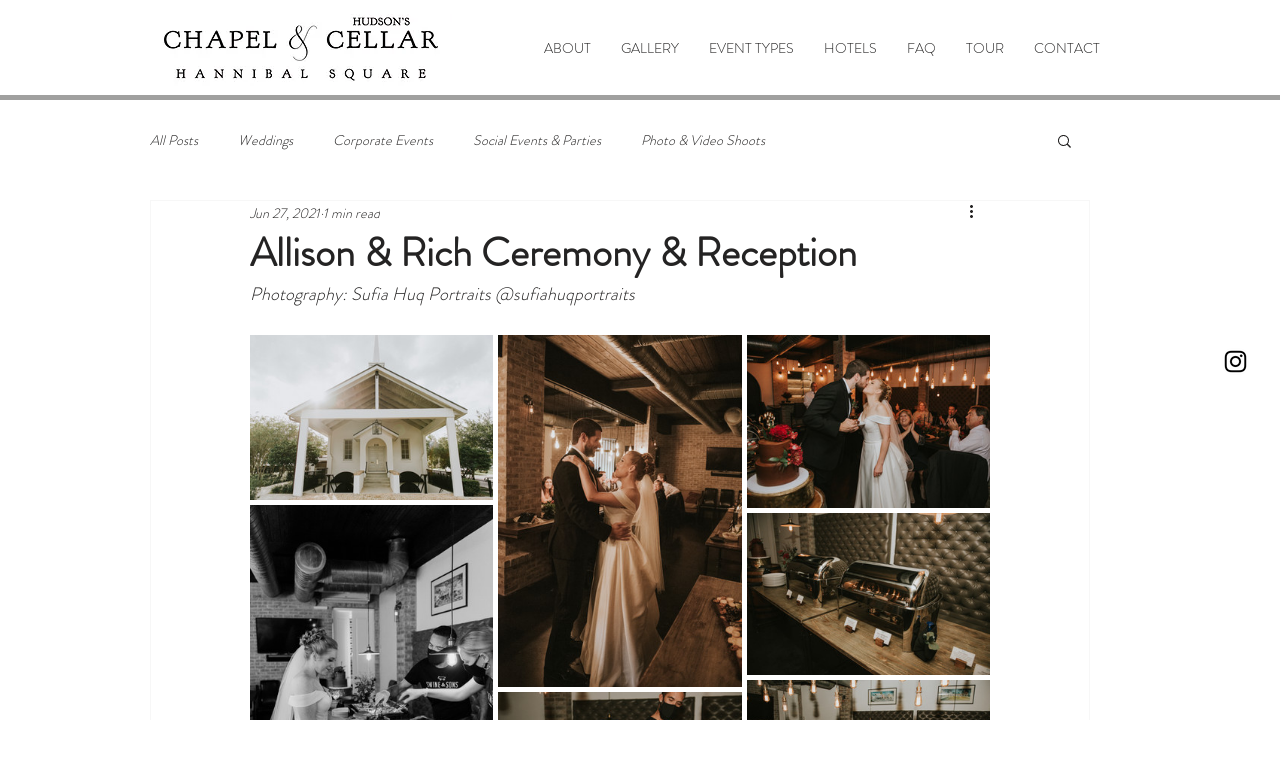

--- FILE ---
content_type: text/css; charset=utf-8
request_url: https://www.chapelandcellar.com/_serverless/pro-gallery-css-v4-server/layoutCss?ver=2&id=265k0-not-scoped&items=3518_5834_3960%7C3572_3595_5190%7C3725_5318_3795%7C3680_4016_6016%7C3728_6016_4016%7C3529_5782_3860%7C3751_5655_3886%7C3520_5365_3519%7C3709_3804_5492%7C3492_3953_5844%7C3751_3727_5616%7C3582_5395_3625%7C3520_3860_5360%7C3799_4016_6016%7C3531_3349_4437%7C3437_3798_5550%7C3686_5363_3822%7C3714_5243_3894%7C3655_3632_5441%7C3590_5785_3862&container=335_740_1893_720&options=gallerySizeType:px%7CenableInfiniteScroll:true%7CtitlePlacement:SHOW_ON_HOVER%7CimageMargin:5%7CgalleryLayout:0%7CisVertical:true%7CgallerySizePx:300%7CcubeType:fill%7CgalleryThumbnailsAlignment:none
body_size: 87
content:
#pro-gallery-265k0-not-scoped [data-hook="item-container"][data-idx="0"].gallery-item-container{opacity: 1 !important;display: block !important;transition: opacity .2s ease !important;top: 0px !important;left: 0px !important;right: auto !important;height: 165px !important;width: 243px !important;} #pro-gallery-265k0-not-scoped [data-hook="item-container"][data-idx="0"] .gallery-item-common-info-outer{height: 100% !important;} #pro-gallery-265k0-not-scoped [data-hook="item-container"][data-idx="0"] .gallery-item-common-info{height: 100% !important;width: 100% !important;} #pro-gallery-265k0-not-scoped [data-hook="item-container"][data-idx="0"] .gallery-item-wrapper{width: 243px !important;height: 165px !important;margin: 0 !important;} #pro-gallery-265k0-not-scoped [data-hook="item-container"][data-idx="0"] .gallery-item-content{width: 243px !important;height: 165px !important;margin: 0px 0px !important;opacity: 1 !important;} #pro-gallery-265k0-not-scoped [data-hook="item-container"][data-idx="0"] .gallery-item-hover{width: 243px !important;height: 165px !important;opacity: 1 !important;} #pro-gallery-265k0-not-scoped [data-hook="item-container"][data-idx="0"] .item-hover-flex-container{width: 243px !important;height: 165px !important;margin: 0px 0px !important;opacity: 1 !important;} #pro-gallery-265k0-not-scoped [data-hook="item-container"][data-idx="0"] .gallery-item-wrapper img{width: 100% !important;height: 100% !important;opacity: 1 !important;} #pro-gallery-265k0-not-scoped [data-hook="item-container"][data-idx="1"].gallery-item-container{opacity: 1 !important;display: block !important;transition: opacity .2s ease !important;top: 0px !important;left: 248px !important;right: auto !important;height: 352px !important;width: 244px !important;} #pro-gallery-265k0-not-scoped [data-hook="item-container"][data-idx="1"] .gallery-item-common-info-outer{height: 100% !important;} #pro-gallery-265k0-not-scoped [data-hook="item-container"][data-idx="1"] .gallery-item-common-info{height: 100% !important;width: 100% !important;} #pro-gallery-265k0-not-scoped [data-hook="item-container"][data-idx="1"] .gallery-item-wrapper{width: 244px !important;height: 352px !important;margin: 0 !important;} #pro-gallery-265k0-not-scoped [data-hook="item-container"][data-idx="1"] .gallery-item-content{width: 244px !important;height: 352px !important;margin: 0px 0px !important;opacity: 1 !important;} #pro-gallery-265k0-not-scoped [data-hook="item-container"][data-idx="1"] .gallery-item-hover{width: 244px !important;height: 352px !important;opacity: 1 !important;} #pro-gallery-265k0-not-scoped [data-hook="item-container"][data-idx="1"] .item-hover-flex-container{width: 244px !important;height: 352px !important;margin: 0px 0px !important;opacity: 1 !important;} #pro-gallery-265k0-not-scoped [data-hook="item-container"][data-idx="1"] .gallery-item-wrapper img{width: 100% !important;height: 100% !important;opacity: 1 !important;} #pro-gallery-265k0-not-scoped [data-hook="item-container"][data-idx="2"].gallery-item-container{opacity: 1 !important;display: block !important;transition: opacity .2s ease !important;top: 0px !important;left: 497px !important;right: auto !important;height: 173px !important;width: 243px !important;} #pro-gallery-265k0-not-scoped [data-hook="item-container"][data-idx="2"] .gallery-item-common-info-outer{height: 100% !important;} #pro-gallery-265k0-not-scoped [data-hook="item-container"][data-idx="2"] .gallery-item-common-info{height: 100% !important;width: 100% !important;} #pro-gallery-265k0-not-scoped [data-hook="item-container"][data-idx="2"] .gallery-item-wrapper{width: 243px !important;height: 173px !important;margin: 0 !important;} #pro-gallery-265k0-not-scoped [data-hook="item-container"][data-idx="2"] .gallery-item-content{width: 243px !important;height: 173px !important;margin: 0px 0px !important;opacity: 1 !important;} #pro-gallery-265k0-not-scoped [data-hook="item-container"][data-idx="2"] .gallery-item-hover{width: 243px !important;height: 173px !important;opacity: 1 !important;} #pro-gallery-265k0-not-scoped [data-hook="item-container"][data-idx="2"] .item-hover-flex-container{width: 243px !important;height: 173px !important;margin: 0px 0px !important;opacity: 1 !important;} #pro-gallery-265k0-not-scoped [data-hook="item-container"][data-idx="2"] .gallery-item-wrapper img{width: 100% !important;height: 100% !important;opacity: 1 !important;} #pro-gallery-265k0-not-scoped [data-hook="item-container"][data-idx="3"].gallery-item-container{opacity: 1 !important;display: block !important;transition: opacity .2s ease !important;top: 170px !important;left: 0px !important;right: auto !important;height: 364px !important;width: 243px !important;} #pro-gallery-265k0-not-scoped [data-hook="item-container"][data-idx="3"] .gallery-item-common-info-outer{height: 100% !important;} #pro-gallery-265k0-not-scoped [data-hook="item-container"][data-idx="3"] .gallery-item-common-info{height: 100% !important;width: 100% !important;} #pro-gallery-265k0-not-scoped [data-hook="item-container"][data-idx="3"] .gallery-item-wrapper{width: 243px !important;height: 364px !important;margin: 0 !important;} #pro-gallery-265k0-not-scoped [data-hook="item-container"][data-idx="3"] .gallery-item-content{width: 243px !important;height: 364px !important;margin: 0px 0px !important;opacity: 1 !important;} #pro-gallery-265k0-not-scoped [data-hook="item-container"][data-idx="3"] .gallery-item-hover{width: 243px !important;height: 364px !important;opacity: 1 !important;} #pro-gallery-265k0-not-scoped [data-hook="item-container"][data-idx="3"] .item-hover-flex-container{width: 243px !important;height: 364px !important;margin: 0px 0px !important;opacity: 1 !important;} #pro-gallery-265k0-not-scoped [data-hook="item-container"][data-idx="3"] .gallery-item-wrapper img{width: 100% !important;height: 100% !important;opacity: 1 !important;} #pro-gallery-265k0-not-scoped [data-hook="item-container"][data-idx="4"].gallery-item-container{opacity: 1 !important;display: block !important;transition: opacity .2s ease !important;top: 178px !important;left: 497px !important;right: auto !important;height: 162px !important;width: 243px !important;} #pro-gallery-265k0-not-scoped [data-hook="item-container"][data-idx="4"] .gallery-item-common-info-outer{height: 100% !important;} #pro-gallery-265k0-not-scoped [data-hook="item-container"][data-idx="4"] .gallery-item-common-info{height: 100% !important;width: 100% !important;} #pro-gallery-265k0-not-scoped [data-hook="item-container"][data-idx="4"] .gallery-item-wrapper{width: 243px !important;height: 162px !important;margin: 0 !important;} #pro-gallery-265k0-not-scoped [data-hook="item-container"][data-idx="4"] .gallery-item-content{width: 243px !important;height: 162px !important;margin: 0px 0px !important;opacity: 1 !important;} #pro-gallery-265k0-not-scoped [data-hook="item-container"][data-idx="4"] .gallery-item-hover{width: 243px !important;height: 162px !important;opacity: 1 !important;} #pro-gallery-265k0-not-scoped [data-hook="item-container"][data-idx="4"] .item-hover-flex-container{width: 243px !important;height: 162px !important;margin: 0px 0px !important;opacity: 1 !important;} #pro-gallery-265k0-not-scoped [data-hook="item-container"][data-idx="4"] .gallery-item-wrapper img{width: 100% !important;height: 100% !important;opacity: 1 !important;} #pro-gallery-265k0-not-scoped [data-hook="item-container"][data-idx="5"].gallery-item-container{opacity: 1 !important;display: block !important;transition: opacity .2s ease !important;top: 345px !important;left: 497px !important;right: auto !important;height: 162px !important;width: 243px !important;} #pro-gallery-265k0-not-scoped [data-hook="item-container"][data-idx="5"] .gallery-item-common-info-outer{height: 100% !important;} #pro-gallery-265k0-not-scoped [data-hook="item-container"][data-idx="5"] .gallery-item-common-info{height: 100% !important;width: 100% !important;} #pro-gallery-265k0-not-scoped [data-hook="item-container"][data-idx="5"] .gallery-item-wrapper{width: 243px !important;height: 162px !important;margin: 0 !important;} #pro-gallery-265k0-not-scoped [data-hook="item-container"][data-idx="5"] .gallery-item-content{width: 243px !important;height: 162px !important;margin: 0px 0px !important;opacity: 1 !important;} #pro-gallery-265k0-not-scoped [data-hook="item-container"][data-idx="5"] .gallery-item-hover{width: 243px !important;height: 162px !important;opacity: 1 !important;} #pro-gallery-265k0-not-scoped [data-hook="item-container"][data-idx="5"] .item-hover-flex-container{width: 243px !important;height: 162px !important;margin: 0px 0px !important;opacity: 1 !important;} #pro-gallery-265k0-not-scoped [data-hook="item-container"][data-idx="5"] .gallery-item-wrapper img{width: 100% !important;height: 100% !important;opacity: 1 !important;} #pro-gallery-265k0-not-scoped [data-hook="item-container"][data-idx="6"].gallery-item-container{opacity: 1 !important;display: block !important;transition: opacity .2s ease !important;top: 357px !important;left: 248px !important;right: auto !important;height: 168px !important;width: 244px !important;} #pro-gallery-265k0-not-scoped [data-hook="item-container"][data-idx="6"] .gallery-item-common-info-outer{height: 100% !important;} #pro-gallery-265k0-not-scoped [data-hook="item-container"][data-idx="6"] .gallery-item-common-info{height: 100% !important;width: 100% !important;} #pro-gallery-265k0-not-scoped [data-hook="item-container"][data-idx="6"] .gallery-item-wrapper{width: 244px !important;height: 168px !important;margin: 0 !important;} #pro-gallery-265k0-not-scoped [data-hook="item-container"][data-idx="6"] .gallery-item-content{width: 244px !important;height: 168px !important;margin: 0px 0px !important;opacity: 1 !important;} #pro-gallery-265k0-not-scoped [data-hook="item-container"][data-idx="6"] .gallery-item-hover{width: 244px !important;height: 168px !important;opacity: 1 !important;} #pro-gallery-265k0-not-scoped [data-hook="item-container"][data-idx="6"] .item-hover-flex-container{width: 244px !important;height: 168px !important;margin: 0px 0px !important;opacity: 1 !important;} #pro-gallery-265k0-not-scoped [data-hook="item-container"][data-idx="6"] .gallery-item-wrapper img{width: 100% !important;height: 100% !important;opacity: 1 !important;} #pro-gallery-265k0-not-scoped [data-hook="item-container"][data-idx="7"].gallery-item-container{opacity: 1 !important;display: block !important;transition: opacity .2s ease !important;top: 512px !important;left: 497px !important;right: auto !important;height: 159px !important;width: 243px !important;} #pro-gallery-265k0-not-scoped [data-hook="item-container"][data-idx="7"] .gallery-item-common-info-outer{height: 100% !important;} #pro-gallery-265k0-not-scoped [data-hook="item-container"][data-idx="7"] .gallery-item-common-info{height: 100% !important;width: 100% !important;} #pro-gallery-265k0-not-scoped [data-hook="item-container"][data-idx="7"] .gallery-item-wrapper{width: 243px !important;height: 159px !important;margin: 0 !important;} #pro-gallery-265k0-not-scoped [data-hook="item-container"][data-idx="7"] .gallery-item-content{width: 243px !important;height: 159px !important;margin: 0px 0px !important;opacity: 1 !important;} #pro-gallery-265k0-not-scoped [data-hook="item-container"][data-idx="7"] .gallery-item-hover{width: 243px !important;height: 159px !important;opacity: 1 !important;} #pro-gallery-265k0-not-scoped [data-hook="item-container"][data-idx="7"] .item-hover-flex-container{width: 243px !important;height: 159px !important;margin: 0px 0px !important;opacity: 1 !important;} #pro-gallery-265k0-not-scoped [data-hook="item-container"][data-idx="7"] .gallery-item-wrapper img{width: 100% !important;height: 100% !important;opacity: 1 !important;} #pro-gallery-265k0-not-scoped [data-hook="item-container"][data-idx="8"]{display: none !important;} #pro-gallery-265k0-not-scoped [data-hook="item-container"][data-idx="9"]{display: none !important;} #pro-gallery-265k0-not-scoped [data-hook="item-container"][data-idx="10"]{display: none !important;} #pro-gallery-265k0-not-scoped [data-hook="item-container"][data-idx="11"]{display: none !important;} #pro-gallery-265k0-not-scoped [data-hook="item-container"][data-idx="12"]{display: none !important;} #pro-gallery-265k0-not-scoped [data-hook="item-container"][data-idx="13"]{display: none !important;} #pro-gallery-265k0-not-scoped [data-hook="item-container"][data-idx="14"]{display: none !important;} #pro-gallery-265k0-not-scoped [data-hook="item-container"][data-idx="15"]{display: none !important;} #pro-gallery-265k0-not-scoped [data-hook="item-container"][data-idx="16"]{display: none !important;} #pro-gallery-265k0-not-scoped [data-hook="item-container"][data-idx="17"]{display: none !important;} #pro-gallery-265k0-not-scoped [data-hook="item-container"][data-idx="18"]{display: none !important;} #pro-gallery-265k0-not-scoped [data-hook="item-container"][data-idx="19"]{display: none !important;} #pro-gallery-265k0-not-scoped .pro-gallery-prerender{height:1929px !important;}#pro-gallery-265k0-not-scoped {height:1929px !important; width:740px !important;}#pro-gallery-265k0-not-scoped .pro-gallery-margin-container {height:1929px !important;}#pro-gallery-265k0-not-scoped .pro-gallery {height:1929px !important; width:740px !important;}#pro-gallery-265k0-not-scoped .pro-gallery-parent-container {height:1929px !important; width:745px !important;}